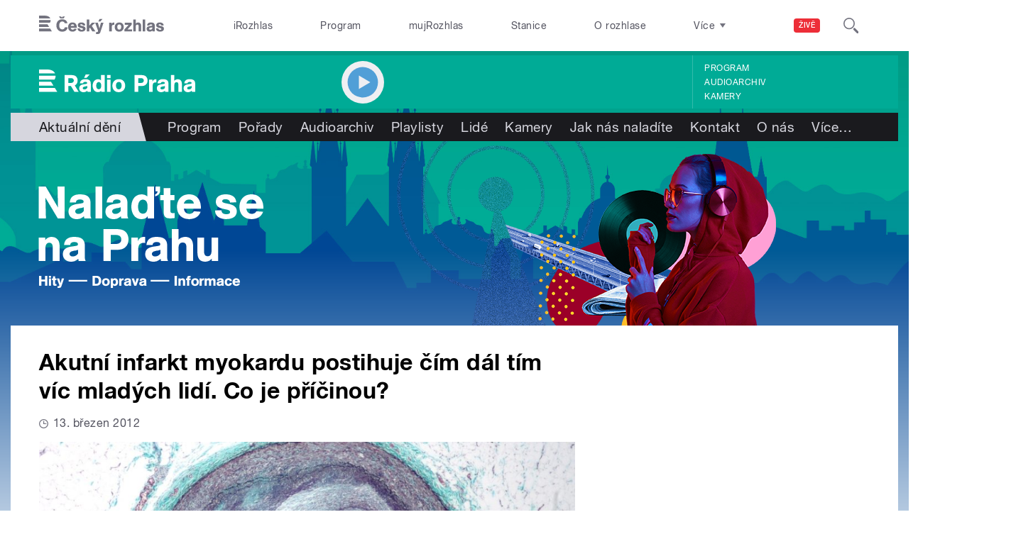

--- FILE ---
content_type: image/svg+xml
request_url: https://praha.rozhlas.cz/sites/all/themes/custom/e7/images/logo/dab_colored-white.svg
body_size: 3840
content:
<svg xmlns="http://www.w3.org/2000/svg" viewBox="0 0 581.219 84.719">
  <defs>
    <style>
      .cls-1 {
        fill: #ffffff;
        fill-rule: evenodd;
      }
    </style>
  </defs>
  <path id="Radio_Praha" data-name="Radio Praha" class="cls-1" d="M-0.005,92.642H58.73l9.037,14.625H-0.005V92.642h0Zm0-22.85V84.313H53.582L44.611,69.791H-0.005Zm57.489-8.328H-0.005V46.915H61.336c0.03,0.571.044,1.146,0.039,1.736-0.05,5.414-1.352,9.586-3.891,12.813M29.489,23.989H-0.005v14.6H59.5c-4.3-9.975-15.62-14.6-30.01-14.6m103.48,59.465,14.424,23.84h-15.75L118.561,85.671h-9.468v21.623H94.87V44.736h24.179c9.511,0,17.956,1.329,22.491,10.721a23.688,23.688,0,0,1,1.953,9.571c0,4.518-1.064,9.3-3.91,12.935A17.923,17.923,0,0,1,132.969,83.454Zm-5.475-23.922c-2.844-3.542-7.468-3.366-11.557-3.366h-6.844v17.9c2.489,0,5.066.088,7.555,0.088,2.312,0,5.6,0,7.734-.974a8.465,8.465,0,0,0,4.978-8.064A9,9,0,0,0,127.494,59.533Zm65.1,47.782-12.555.088-0.089-4.166c-5.076,3.458-7.925,5.5-14.514,5.5-8.9,0-16.027-5.5-16.027-14.892,0-13.031,12.733-14.182,22.706-15.6,2.315-.354,7.123-0.532,7.123-3.812,0-3.544-4.274-4.254-7.034-4.254-3.651,0-8.281,1.241-8.1,5.761H152c0.623-11.434,9.26-15.866,19.678-15.866,7.657,0,16.295,1.241,19.678,9.219,1.424,3.456,1.247,8.775,1.247,12.5v25.528Zm-13-21.982a27.442,27.442,0,0,1-3.205,1.064c-3.651.975-13.713,1.063-13.713,7,0,3.812,3.473,4.963,6.143,4.963,0.98,0,7.391-.088,10.775-5.939v-7.09ZM176.982,55.1h-9.524l5.979-12.371h14.687Zm54.35,52.22v-4.432c-2.67,4.166-7.478,5.583-12.2,5.583-13.089,0-19.678-11.965-19.678-23.665,0-12.5,6.322-24.555,20.3-24.555a16.9,16.9,0,0,1,11.04,4.168V44.734h13.268v62.581H231.332Zm-9.259-36.343c-7.034,0-9.261,7.446-9.261,13.207,0,6.295,1.87,13.475,9.438,13.475,7.391,0,8.994-7,8.994-13.031C231.244,78.418,229.73,70.972,222.073,70.972Zm44.051-14.449h-13V44.734h13v11.79Zm0,50.791h-13V61.4h13v45.916Zm30.123,1.329c-14.425,0-23.418-9.927-23.418-24.021,0-14.892,9.7-24.553,24.664-24.553,14.158,0,23.061,10.371,23.061,24.109C320.554,98.362,310.582,108.644,296.247,108.644Zm0.622-38.116c-7.924,0-10.6,6.737-10.6,13.563,0,6.649,2.493,13.917,10.418,13.917,8.1,0,10.417-7.534,10.417-14.36C307.109,77.089,304.616,70.529,296.869,70.529Zm82.387-25.794c9.528,0,17.987,1.329,22.527,10.726a23.62,23.62,0,0,1,1.96,9.573c0,4.521-1.07,9.307-3.917,12.941-5.7,7.446-13,7.712-21.55,7.712h-8.992v21.629H355.038V44.734h24.218Zm-9.972,29.428h8.9c5.52,0,11.4-1.505,11.4-9.041,0-8.685-7.835-8.951-13-8.951h-7.3V74.163Zm53-5.229c2.494-6.383,6.323-8.422,11.931-8.422a12.791,12.791,0,0,1,2.316.178V72.567a19.463,19.463,0,0,0-3.117-.266c-9.437,0-10.506,6.914-10.506,12.409v22.6H409.461V61.4h12.821v7.534Zm59.263,38.38-12.564,0-0.088-4.168c-5.076,3.544-7.925,5.5-14.516,5.5-8.905,0-16.031-5.5-16.031-14.806,0-13.031,12.736-14.184,22.71-15.6,2.315-.356,7.124-0.532,7.124-3.812,0-3.546-4.275-4.256-7.036-4.256-3.65,0-8.281,1.241-8.1,5.761H440.93c0.623-11.434,9.261-15.868,19.682-15.868,7.658,0,16.3,1.243,19.68,9.221,1.424,3.456,1.245,8.775,1.245,12.5Zm-13.011-21.98a27.344,27.344,0,0,1-3.207,1.064c-3.65.975-13.712,1.063-13.712,7,0,3.812,3.473,4.963,6.144,4.963,0.98,0,7.391-.088,10.775-5.939v-7.09Zm49.9,21.982V81.609c0-4.254-.177-10.193-6.855-10.193-7.747,0-8.014,7.446-8.014,12.056v23.843h-13V44.734h13V66.1c2.048-3.634,8.636-5.761,12.556-5.761,12.554,0,15.4,9.485,15.4,17.463v29.516H518.43Zm62.629,0-12.563,0-0.089-4.168c-5.076,3.544-7.925,5.5-14.515,5.5-8.906,0-16.032-5.5-16.032-14.806,0-13.031,12.737-14.184,22.71-15.6,2.316-.356,7.124-0.532,7.124-3.812,0-3.546-4.274-4.256-7.035-4.256-3.651,0-8.281,1.241-8.1,5.761H540.445c0.622-11.434,9.26-15.868,19.681-15.868,7.659,0,16.3,1.243,19.681,9.221,1.423,3.456,1.245,8.775,1.245,12.5Zm-13.011-21.98a27.344,27.344,0,0,1-3.207,1.064c-3.65.975-13.712,1.063-13.712,7,0,3.812,3.474,4.963,6.144,4.963,0.98,0,7.392-.088,10.775-5.939v-7.09Z" transform="translate(0 -24)"/>
</svg>


--- FILE ---
content_type: application/x-javascript
request_url: https://praha.rozhlas.cz/sites/default/files/advagg_js/js__pFtEQJvId5QyuxpyywogU938GXS3GMyGjQziQRZPyb8__dQT-o5CgVnDV9A-I1m2xtU4J_paYKfCnTMrCPiTJZpk__AepQsBqnHDPvQeQBqKz8sYxuo4xvF_O8XMyFGOCqO4k.js
body_size: 1145
content:
/* Source and licensing information for the line(s) below can be found at https://www.irozhlas.cz/sites/all/modules/custom/cro_twitter/js/cro_twitter.js. */
(function(){if(window.__twitterIntentHandler)return;var intentRegex=/twitter\.com\/intent\/(\w+)/,windowOptions='scrollbars=yes,resizable=yes,toolbar=no,location=yes',width=550,height=420,winHeight=screen.height,winWidth=screen.width
function handleIntent(e){e=e||window.event;var target=e.target||e.srcElement,m,left,top;while(target&&target.nodeName.toLowerCase()!=='a')target=target.parentNode;if(target&&target.nodeName.toLowerCase()==='a'&&target.href){m=target.href.match(intentRegex);if(m){left=Math.round((winWidth/2)-(width/2));top=0;if(winHeight>height)top=Math.round((winHeight/2)-(height/2));window.open(target.href,'intent',windowOptions+',width='+width+',height='+height+',left='+left+',top='+top);e.returnValue=false;e.preventDefault&&e.preventDefault()}}}
function handleEmojis(e){if(typeof twemoji!=='undefined'){var tweets=document.getElementsByClassName('b-tweet__content'),i;for(i=0;i<tweets.length;i++){var tweet=tweets[i];tweet.innerHTML=twemoji.parse(tweet.innerHTML)}}};if(document.addEventListener){document.addEventListener('click',handleIntent,false);document.addEventListener("DOMContentLoaded",handleEmojis)}else if(document.attachEvent)document.attachEvent('onclick',handleIntent);window.__twitterIntentHandler=true}());;
/* Source and licensing information for the above line(s) can be found at https://www.irozhlas.cz/sites/all/modules/custom/cro_twitter/js/cro_twitter.js. */
/* Source and licensing information for the line(s) below can be found at https://www.irozhlas.cz/sites/all/modules/contrib/admin_menu/admin_devel/admin_devel.js. */
(function($){jQuery.extend({debug:function(){window.debug=window.debug||[];args=jQuery.makeArray(arguments);if(typeof this=='object'){var name=(args.length?args[0]:window.debug.length),data=this}else{var name=(args.length>1?args.pop():window.debug.length),data=args[0]};window.debug[name]=data;if(typeof console!='undefined')console.log(name,data);return this}});jQuery.fn.debug=jQuery.debug})(jQuery);;
/* Source and licensing information for the above line(s) can be found at https://www.irozhlas.cz/sites/all/modules/contrib/admin_menu/admin_devel/admin_devel.js. */
/* Source and licensing information for the line(s) below can be found at https://www.irozhlas.cz/sites/all/modules/custom/site_tweaks/js/site_tweaks.js. */
(function($){Drupal.behaviors.site_tweaks={attach:function(){function change_photogallery_class(){if($(".body .photoswipe-gallery").length)$(".body .photoswipe-gallery").each(function(){var image=$(this).find('div:first-child');if(image.hasClass('field-image-photos')&&!image.hasClass("field-type-image"))image.addClass('field-type-image')})};change_photogallery_class()}}})(jQuery);;
/* Source and licensing information for the above line(s) can be found at https://www.irozhlas.cz/sites/all/modules/custom/site_tweaks/js/site_tweaks.js. */
